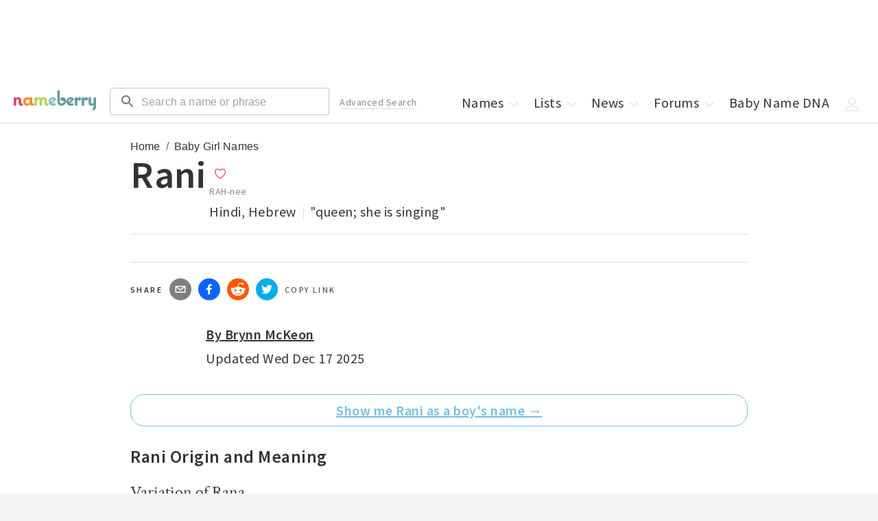

--- FILE ---
content_type: application/javascript; charset=utf-8
request_url: https://nameberry.com/_next/static/chunks/webpack-8af5df3c752099b2.js
body_size: 1104
content:
try{let e="undefined"!=typeof window?window:"undefined"!=typeof global?global:"undefined"!=typeof globalThis?globalThis:"undefined"!=typeof self?self:{},r=(new e.Error).stack;r&&(e._sentryDebugIds=e._sentryDebugIds||{},e._sentryDebugIds[r]="8dd037f5-32ab-4e6c-a285-9c9ea068552e",e._sentryDebugIdIdentifier="sentry-dbid-8dd037f5-32ab-4e6c-a285-9c9ea068552e")}catch(e){}!function(){"use strict";var e,r,_,t,n,u,i={},o={};function __webpack_require__(e){var r=o[e];if(void 0!==r)return r.exports;var _=o[e]={id:e,loaded:!1,exports:{}},t=!0;try{i[e].call(_.exports,_,_.exports,__webpack_require__),t=!1}finally{t&&delete o[e]}return _.loaded=!0,_.exports}__webpack_require__.m=i,e=[],__webpack_require__.O=function(r,_,t,n){if(_){n=n||0;for(var u=e.length;u>0&&e[u-1][2]>n;u--)e[u]=e[u-1];e[u]=[_,t,n];return}for(var i=1/0,u=0;u<e.length;u++){for(var _=e[u][0],t=e[u][1],n=e[u][2],o=!0,c=0;c<_.length;c++)i>=n&&Object.keys(__webpack_require__.O).every(function(e){return __webpack_require__.O[e](_[c])})?_.splice(c--,1):(o=!1,n<i&&(i=n));if(o){e.splice(u--,1);var a=t()}}return a},__webpack_require__.n=function(e){var r=e&&e.__esModule?function(){return e.default}:function(){return e};return __webpack_require__.d(r,{a:r}),r},_=Object.getPrototypeOf?function(e){return Object.getPrototypeOf(e)}:function(e){return e.__proto__},__webpack_require__.t=function(e,t){if(1&t&&(e=this(e)),8&t||"object"==typeof e&&e&&(4&t&&e.__esModule||16&t&&"function"==typeof e.then))return e;var n=Object.create(null);__webpack_require__.r(n);var u={};r=r||[null,_({}),_([]),_(_)];for(var i=2&t&&e;"object"==typeof i&&!~r.indexOf(i);i=_(i))Object.getOwnPropertyNames(i).forEach(function(r){u[r]=function(){return e[r]}});return u.default=function(){return e},__webpack_require__.d(n,u),n},__webpack_require__.d=function(e,r){for(var _ in r)__webpack_require__.o(r,_)&&!__webpack_require__.o(e,_)&&Object.defineProperty(e,_,{enumerable:!0,get:r[_]})},__webpack_require__.g=function(){if("object"==typeof globalThis)return globalThis;try{return this||Function("return this")()}catch(e){if("object"==typeof window)return window}}(),__webpack_require__.o=function(e,r){return Object.prototype.hasOwnProperty.call(e,r)},__webpack_require__.r=function(e){"undefined"!=typeof Symbol&&Symbol.toStringTag&&Object.defineProperty(e,Symbol.toStringTag,{value:"Module"}),Object.defineProperty(e,"__esModule",{value:!0})},__webpack_require__.nmd=function(e){return e.paths=[],e.children||(e.children=[]),e},__webpack_require__.p="/_next/",t={2272:0},__webpack_require__.O.j=function(e){return 0===t[e]},n=function(e,r){var _,n,u=r[0],i=r[1],o=r[2],c=0;if(u.some(function(e){return 0!==t[e]})){for(_ in i)__webpack_require__.o(i,_)&&(__webpack_require__.m[_]=i[_]);if(o)var a=o(__webpack_require__)}for(e&&e(r);c<u.length;c++)n=u[c],__webpack_require__.o(t,n)&&t[n]&&t[n][0](),t[n]=0;return __webpack_require__.O(a)},(u=self.webpackChunk_N_E=self.webpackChunk_N_E||[]).forEach(n.bind(null,0)),u.push=n.bind(null,u.push.bind(u))}();
;(function(){if(typeof document==="undefined"||!/(?:^|;\s)__vercel_toolbar=1(?:;|$)/.test(document.cookie))return;var s=document.createElement('script');s.src='https://vercel.live/_next-live/feedback/feedback.js';s.setAttribute("data-explicit-opt-in","true");s.setAttribute("data-cookie-opt-in","true");s.setAttribute("data-deployment-id","dpl_FwNqzbWEn3Y1tznGeV1eDVME5nts");((document.head||document.documentElement).appendChild(s))})();